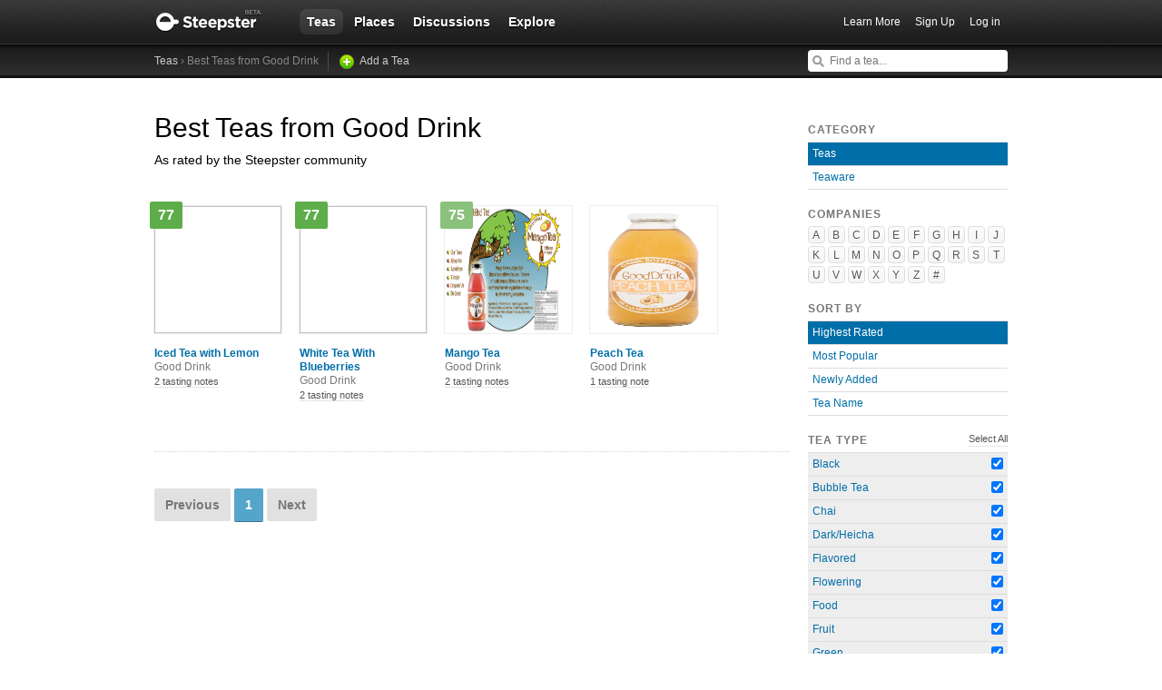

--- FILE ---
content_type: text/html; charset=utf-8
request_url: https://www.steepster.com/teas/good-drink/?page=1
body_size: 5827
content:
<!DOCTYPE html>
<html xmlns:og='http://ogp.me/ns#' xmlns:fb='http://ogp.me/ns/fb#'>

<head>
  <meta charset='utf-8'>
  <meta http-equiv='content-type' content='text/html;charset=UTF-8'>
  <meta name='google-site-verification' content='GYG0o40dhox75g1PPQ9wVa6JXzCh1ikFXSJrnYQ8AdY'>
    <meta name='description' content='A list of the highest rated Black, Bubble Tea, Chai, Dark/Heicha, Flavored, Flowering, Food, Fruit, Green, Guayusa, Herbal, Honeybush, Kombucha, Matcha, Oolong, Pu&#39;erh, Pu&#39;erh (Sheng), Pu&#39;erh (Shou), Purple, Rooibos, Spice, White, Yaupon, Yellow, Yerba Maté teas from Good Drink on Steepster, a community for tea lovers.'>

  <meta property='og:site_name' content="Steepster" />
  <meta property='fb:app_id' content="84822538186" />
  <meta property='og:url' content="https://www.steepster.com/teas/good-drink?page=1" />
  <meta property='og:title' content="Steepster &mdash; Best Teas from Good Drink" />

    <meta property='og:description' content="A list of the highest rated Black, Bubble Tea, Chai, Dark/Heicha, Flavored, Flowering, Food, Fruit, Green, Guayusa, Herbal, Honeybush, Kombucha, Matcha, Oolong, Pu&#39;erh, Pu&#39;erh (Sheng), Pu&#39;erh (Shou), Purple, Rooibos, Spice, White, Yaupon, Yellow, Yerba Maté teas from Good Drink on Steepster, a community for tea lovers." />

  <title>Steepster &mdash; Best Teas from Good Drink</title>


  <link rel="shortcut icon" type="image/x-icon" href="//assets.steepster.com/assets/favicon-e00c8d355ba3b3a443a4cc11116ccac5.ico" />
  <meta name="csrf-param" content="authenticity_token" />
<meta name="csrf-token" content="2e1vA9m5T+Zl2plg0PhUubmb+taII9FvlTlLvNhk85jNMdVj08uxFd+FoHsiVtFqn1mSSeRgP9SUavPen3e+TQ==" />

  <link rel="stylesheet" media="screen" href="//assets.steepster.com/assets/steepster-e3311609b8f1e60c12f085c4cd6e22c2.css" />
  <!--[if lt IE 8]><link rel="stylesheet" media="screen" href="//assets.steepster.com/assets/ie-6dc771f49c98c0c77d4dee397f949055.css" /><![endif]-->

            <script src="//www.google-analytics.com/cx/api.js?experiment=SRZgOqr2SGW75Ic3_kqctQ"></script>


  <script src="//assets.steepster.com/assets/steepster-5c50768360813b60ac4f4c2dc004bbe0.js"></script>
  <!--[if lt IE 8]><script src="//assets.steepster.com/assets/ie-bc095fff1c10f0c6345ffd69dfc9e440.js"></script><![endif]-->

  <script type='text/javascript'>
  // If we've loaded the Content Experiments script on this page, call it
  // before registering any hits.
  if (typeof cxApi !== "undefined" && cxApi !== null) {
    cxApi.chooseVariation();
  };

    
</script>

    <link rel="stylesheet" type="text/css" href="https://www.adagio.com/steepster_mobile.css">
  <!-- start Mixpanel --><script type="text/javascript">(function(e,b){if(!b.__SV){var a,f,i,g;window.mixpanel=b;a=e.createElement("script");a.type="text/javascript";a.async=!0;a.src=("https:"===e.location.protocol?"https:":"http:")+'//cdn.mxpnl.com/libs/mixpanel-2.2.min.js';f=e.getElementsByTagName("script")[0];f.parentNode.insertBefore(a,f);b._i=[];b.init=function(a,e,d){function f(b,h){var a=h.split(".");2==a.length&&(b=b[a[0]],h=a[1]);b[h]=function(){b.push([h].concat(Array.prototype.slice.call(arguments,0)))}}var c=b;"undefined"!==
  typeof d?c=b[d]=[]:d="mixpanel";c.people=c.people||[];c.toString=function(b){var a="mixpanel";"mixpanel"!==d&&(a+="."+d);b||(a+=" (stub)");return a};c.people.toString=function(){return c.toString(1)+".people (stub)"};i="disable track track_pageview track_links track_forms register register_once alias unregister identify name_tag set_config people.set people.set_once people.increment people.append people.track_charge people.clear_charges people.delete_user".split(" ");for(g=0;g<i.length;g++)f(c,i[g]);
  b._i.push([a,e,d])};b.__SV=1.2}})(document,window.mixpanel||[]);
  mixpanel.init("51d094a6647636f57adce32f0dedd679");</script><!-- end Mixpanel -->

  <script type='text/javascript'>
  var googletag = googletag || {};
  googletag.cmd = googletag.cmd || [];
  (function() {
    var gads = document.createElement('script');
    gads.async = true;
    gads.type = 'text/javascript';
    var useSSL = 'https:' == document.location.protocol;
    gads.src = (useSSL ? 'https:' : 'http:') + '//www.googletagservices.com/tag/js/gpt.js';
    var node = document.getElementsByTagName('script')[0];
    node.parentNode.insertBefore(gads, node);
  })();
</script>

<script type='text/javascript'>
  var sidebar_square;

  googletag.cmd.push(function() {
    sidebar_square = googletag.defineSlot('/21543828/sidebar_square', [220, 320], 'div-gpt-ad-1399994484403-0');
    sidebar_square.addService(googletag.pubads());

    googletag.pubads().enableSingleRequest();
    googletag.enableServices();
  });

  document.addEventListener('page:change', function(event) {
    googletag.cmd.push(function() {
      googletag.pubads().refresh();
    });
  });
</script>

<!-- Google Tag Manager -->
<script>(function(w,d,s,l,i){w[l]=w[l]||[];w[l].push({'gtm.start':
new Date().getTime(),event:'gtm.js'});var f=d.getElementsByTagName(s)[0],
j=d.createElement(s),dl=l!='dataLayer'?'&l='+l:'';j.async=true;j.src=
'https://www.googletagmanager.com/gtm.js?id='+i+dl;f.parentNode.insertBefore(j,f);
})(window,document,'script','dataLayer','GTM-K45KSRRW');</script>
<!-- End Google Tag Manager -->


  
</head>

<body id='teas_index' class=''>
            <div id='success' class='flash'></div>
          <div id='failure' class='flash'></div>
          <div id='notice' class='flash'></div>

          <script type='text/javascript'>
            Flash.transferFromCookies();
            Flash.writeDataTo('failure', $('#failure'));
            Flash.writeDataTo('success', $('#success'));
            Flash.writeDataTo('notice', $('#notice'));

            $('.flash').each(function() {
              if($.trim($(this).html()).length) {
                $(this).slideNotice(3500);
                return false;
              };
            });
          </script>


  <div id='header'>
<div class='container'>
  <div id='logo'>
    <a href='/'>Steepster</a>
  </div>

  <div id='nav'>
    <ul>
      <li class='current'>
        <a href='/teas'>Teas</a>
      </li>
      <li class=''>
        <a href='/places'>Places</a>
      </li>
      <li class=''>
        <a href='/discuss'>Discussions</a>
      </li>
      <li class=''>
        <a href='/explore'>Explore</a>
      </li>
    </ul>
  </div>

  <div id='nav_user'>
    <ul>
      <li id='nav_invite'><a href='/tour'>Learn More</a></li>
      <li id='nav_signup'><a href='/signup'>Sign Up</a></li>
      <li id='nav_login'><a href='/login?return_to=https://www.steepster.com/teas/good-drink?page=1'>Log in</a></li>
    </ul>
  </div>
</div>
<div id='subnav'>
  <div class='container'>
    <div class='breadcrumbs'>
      <a href="/teas">Teas</a> &rsaquo; Best Teas from Good Drink <a class="add" href="/teas/new">Add a Tea</a>
    </div>
  
    <form id='nav_search' action='/search'>
      <div class='live-search'>
        <input type='text' name='q' placeholder='Find a tea...' class='live-search-input' autocomplete='off' />
        <div class='live-search-results'></div>
      </div>
    </form>
  </div>
</div>
  </div>

  <!-- Hidden
<div id='intro' class='logged-out'>
  <div class='container'>
    <a href='#' class='close'>Hide</a>
    <h2>Welcome to Steepster, an online tea community.</h2>
    <p>Write a tea journal, see what others are drinking and get recommendations from people you trust. <a href='/signup' class='signup button'>Sign Up</a> or <a href='/tour'>Learn More</a></p>
  </div>
</div>
-->



  <div id='wrapper' >
    <div id='primary'>
      <div id='content_header'>
  <h1>Best Teas from Good Drink</h1>
  <p>As rated by the Steepster community</p>
  
  <div class='products'>
<div id='tea_46860' class='product tea'>
  <div class='tea'>
    <a href='/teas/good-drink/46860-iced-tea-with-lemon'>
      <img src='https://www.filepicker.io/api/file/7gS8xKy8SGyKT9bLcOAe' height='140px' width='140px' />
    </a>
    
    <a href='/teas/good-drink/46860-iced-tea-with-lemon' class='tea-name'>
      Iced Tea with Lemon <em>Good Drink</em>
    </a>
  
      <div class='tea-rating awesome'>77</div>

    <a href='/teas/good-drink/46860-iced-tea-with-lemon' class='entry-count' data-pluralize='tasting note' data-pluralize-count='2'>
      2 tasting notes
    </a>
  </div>
</div>
<div id='tea_66360' class='product tea'>
  <div class='tea'>
    <a href='/teas/good-drink/66360-white-tea-with-blueberries'>
      <img src='https://www.filepicker.io/api/file/C0dDa8UWQkiInyqRQYoc' height='140px' width='140px' />
    </a>
    
    <a href='/teas/good-drink/66360-white-tea-with-blueberries' class='tea-name'>
      White Tea With Blueberries <em>Good Drink</em>
    </a>
  
      <div class='tea-rating awesome'>77</div>

    <a href='/teas/good-drink/66360-white-tea-with-blueberries' class='entry-count' data-pluralize='tasting note' data-pluralize-count='2'>
      2 tasting notes
    </a>
  </div>
</div>
<div id='tea_13479' class='product tea'>
  <div class='tea'>
    <a href='/teas/good-drink/13479-mango-tea'>
      <img src='https://www.filepicker.io/api/file/irsewzoRQ3GraxKobNJX' height='140px' width='140px' />
    </a>
    
    <a href='/teas/good-drink/13479-mango-tea' class='tea-name'>
      Mango Tea <em>Good Drink</em>
    </a>
  
      <div class='tea-rating good'>75</div>

    <a href='/teas/good-drink/13479-mango-tea' class='entry-count' data-pluralize='tasting note' data-pluralize-count='2'>
      2 tasting notes
    </a>
  </div>
</div>
<div id='tea_103037' class='product tea'>
  <div class='tea'>
    <a href='/teas/good-drink/103037-peach-tea'>
      <img src='https://www.filepicker.io/api/file/xsMfbFagT6OxaKJ7F9uj' height='140px' width='140px' />
    </a>
    
    <a href='/teas/good-drink/103037-peach-tea' class='tea-name'>
      Peach Tea <em>Good Drink</em>
    </a>
  

    <a href='/teas/good-drink/103037-peach-tea' class='entry-count' data-pluralize='tasting note' data-pluralize-count='1'>
      1 tasting notes
    </a>
  </div>
</div>

  </div>

  <nav class='pagination'>
    <ul>
      <li class='disabled'>
        <a href='#'>Previous</a>
      </li>



      <li class='active'>
        <a href='?page=1'>1</a>
      </li>



      <li class='disabled'>
        <a href='#'>Next</a>
      </li>
    </ul>
  </nav>
</div>

    </div>

    <div id='secondary'>
      <div class='order filters'>
  <h3>Category</h3>
  <ul>
    <li class='current'>
      <a href='/teas'>Teas</a>
    </li>
    <li>
      <a href='/teaware'>Teaware</a>
    </li>
  </ul>
</div>

<div id='company_filters'>
  <h3>Companies</h3>

  <ul class='letter-index'>
      <li><a href='#' class='filter-companies'>A</a>
      <li><a href='#' class='filter-companies'>B</a>
      <li><a href='#' class='filter-companies'>C</a>
      <li><a href='#' class='filter-companies'>D</a>
      <li><a href='#' class='filter-companies'>E</a>
      <li><a href='#' class='filter-companies'>F</a>
      <li><a href='#' class='filter-companies'>G</a>
      <li><a href='#' class='filter-companies'>H</a>
      <li><a href='#' class='filter-companies'>I</a>
      <li><a href='#' class='filter-companies'>J</a>
      <li><a href='#' class='filter-companies'>K</a>
      <li><a href='#' class='filter-companies'>L</a>
      <li><a href='#' class='filter-companies'>M</a>
      <li><a href='#' class='filter-companies'>N</a>
      <li><a href='#' class='filter-companies'>O</a>
      <li><a href='#' class='filter-companies'>P</a>
      <li><a href='#' class='filter-companies'>Q</a>
      <li><a href='#' class='filter-companies'>R</a>
      <li><a href='#' class='filter-companies'>S</a>
      <li><a href='#' class='filter-companies'>T</a>
      <li><a href='#' class='filter-companies'>U</a>
      <li><a href='#' class='filter-companies'>V</a>
      <li><a href='#' class='filter-companies'>W</a>
      <li><a href='#' class='filter-companies'>X</a>
      <li><a href='#' class='filter-companies'>Y</a>
      <li><a href='#' class='filter-companies'>Z</a>
      <li><a href='#' class='filter-companies'>#</a>
  </ul>

  <div id='companies_container'>
    <a href='#' class='hide-companies'>&times;</a>
    <div id='companies_inner'></div>
  </div>
</div>


<div class='order filters'>
  <h3>Sort By</h3>
  <ul>
      <li class='current'>
        <a href='/teas/good-drink?page=1&amp;sort=rating'>Highest Rated</a>
      </li>
      <li class=''>
        <a href='/teas/good-drink?page=1&amp;sort=popular'>Most Popular</a>
      </li>
      <li class=''>
        <a href='/teas/good-drink?page=1&amp;sort=new'>Newly Added</a>
      </li>
      <li class=''>
        <a href='/teas/good-drink?page=1&amp;sort=alphabetical'>Tea Name</a>
      </li>
  </ul>
</div>


<div class='type'>
  <h3>Tea Type</h3>
  <a href='/teas/good-drink' class='select-all'>Select All</a>

  <ul>
      <li class='current'>
        <input type='checkbox' name='Black' value='on' checked onclick='$(this).parent().siblings().children().attr(&#39;disabled&#39;, &#39;disabled&#39;); window.location = &quot;/teas/good-drink?Bubble+Tea=on&amp;Chai=on&amp;Dark%2FHeicha=on&amp;Flavored=on&amp;Flowering=on&amp;Food=on&amp;Fruit=on&amp;Green=on&amp;Guayusa=on&amp;Herbal=on&amp;Honeybush=on&amp;Kombucha=on&amp;Matcha=on&amp;Oolong=on&amp;Pu%27erh+%28Sheng%29=on&amp;Pu%27erh+%28Shou%29=on&amp;Pu%27erh=on&amp;Purple=on&amp;Rooibos=on&amp;Spice=on&amp;White=on&amp;Yaupon=on&amp;Yellow=on&amp;Yerba+Mat%C3%A9=on&amp;page=1&quot;' class='remove-filter' />
        <a href='/teas/good-drink?Black=on'>Black</a>
      </li>
      <li class='current'>
        <input type='checkbox' name='Bubble Tea' value='on' checked onclick='$(this).parent().siblings().children().attr(&#39;disabled&#39;, &#39;disabled&#39;); window.location = &quot;/teas/good-drink?Black=on&amp;Chai=on&amp;Dark%2FHeicha=on&amp;Flavored=on&amp;Flowering=on&amp;Food=on&amp;Fruit=on&amp;Green=on&amp;Guayusa=on&amp;Herbal=on&amp;Honeybush=on&amp;Kombucha=on&amp;Matcha=on&amp;Oolong=on&amp;Pu%27erh+%28Sheng%29=on&amp;Pu%27erh+%28Shou%29=on&amp;Pu%27erh=on&amp;Purple=on&amp;Rooibos=on&amp;Spice=on&amp;White=on&amp;Yaupon=on&amp;Yellow=on&amp;Yerba+Mat%C3%A9=on&amp;page=1&quot;' class='remove-filter' />
        <a href='/teas/good-drink?Bubble+Tea=on'>Bubble Tea</a>
      </li>
      <li class='current'>
        <input type='checkbox' name='Chai' value='on' checked onclick='$(this).parent().siblings().children().attr(&#39;disabled&#39;, &#39;disabled&#39;); window.location = &quot;/teas/good-drink?Black=on&amp;Bubble+Tea=on&amp;Dark%2FHeicha=on&amp;Flavored=on&amp;Flowering=on&amp;Food=on&amp;Fruit=on&amp;Green=on&amp;Guayusa=on&amp;Herbal=on&amp;Honeybush=on&amp;Kombucha=on&amp;Matcha=on&amp;Oolong=on&amp;Pu%27erh+%28Sheng%29=on&amp;Pu%27erh+%28Shou%29=on&amp;Pu%27erh=on&amp;Purple=on&amp;Rooibos=on&amp;Spice=on&amp;White=on&amp;Yaupon=on&amp;Yellow=on&amp;Yerba+Mat%C3%A9=on&amp;page=1&quot;' class='remove-filter' />
        <a href='/teas/good-drink?Chai=on'>Chai</a>
      </li>
      <li class='current'>
        <input type='checkbox' name='Dark/Heicha' value='on' checked onclick='$(this).parent().siblings().children().attr(&#39;disabled&#39;, &#39;disabled&#39;); window.location = &quot;/teas/good-drink?Black=on&amp;Bubble+Tea=on&amp;Chai=on&amp;Flavored=on&amp;Flowering=on&amp;Food=on&amp;Fruit=on&amp;Green=on&amp;Guayusa=on&amp;Herbal=on&amp;Honeybush=on&amp;Kombucha=on&amp;Matcha=on&amp;Oolong=on&amp;Pu%27erh+%28Sheng%29=on&amp;Pu%27erh+%28Shou%29=on&amp;Pu%27erh=on&amp;Purple=on&amp;Rooibos=on&amp;Spice=on&amp;White=on&amp;Yaupon=on&amp;Yellow=on&amp;Yerba+Mat%C3%A9=on&amp;page=1&quot;' class='remove-filter' />
        <a href='/teas/good-drink?Dark%2FHeicha=on'>Dark/Heicha</a>
      </li>
      <li class='current'>
        <input type='checkbox' name='Flavored' value='on' checked onclick='$(this).parent().siblings().children().attr(&#39;disabled&#39;, &#39;disabled&#39;); window.location = &quot;/teas/good-drink?Black=on&amp;Bubble+Tea=on&amp;Chai=on&amp;Dark%2FHeicha=on&amp;Flowering=on&amp;Food=on&amp;Fruit=on&amp;Green=on&amp;Guayusa=on&amp;Herbal=on&amp;Honeybush=on&amp;Kombucha=on&amp;Matcha=on&amp;Oolong=on&amp;Pu%27erh+%28Sheng%29=on&amp;Pu%27erh+%28Shou%29=on&amp;Pu%27erh=on&amp;Purple=on&amp;Rooibos=on&amp;Spice=on&amp;White=on&amp;Yaupon=on&amp;Yellow=on&amp;Yerba+Mat%C3%A9=on&amp;page=1&quot;' class='remove-filter' />
        <a href='/teas/good-drink?Flavored=on'>Flavored</a>
      </li>
      <li class='current'>
        <input type='checkbox' name='Flowering' value='on' checked onclick='$(this).parent().siblings().children().attr(&#39;disabled&#39;, &#39;disabled&#39;); window.location = &quot;/teas/good-drink?Black=on&amp;Bubble+Tea=on&amp;Chai=on&amp;Dark%2FHeicha=on&amp;Flavored=on&amp;Food=on&amp;Fruit=on&amp;Green=on&amp;Guayusa=on&amp;Herbal=on&amp;Honeybush=on&amp;Kombucha=on&amp;Matcha=on&amp;Oolong=on&amp;Pu%27erh+%28Sheng%29=on&amp;Pu%27erh+%28Shou%29=on&amp;Pu%27erh=on&amp;Purple=on&amp;Rooibos=on&amp;Spice=on&amp;White=on&amp;Yaupon=on&amp;Yellow=on&amp;Yerba+Mat%C3%A9=on&amp;page=1&quot;' class='remove-filter' />
        <a href='/teas/good-drink?Flowering=on'>Flowering</a>
      </li>
      <li class='current'>
        <input type='checkbox' name='Food' value='on' checked onclick='$(this).parent().siblings().children().attr(&#39;disabled&#39;, &#39;disabled&#39;); window.location = &quot;/teas/good-drink?Black=on&amp;Bubble+Tea=on&amp;Chai=on&amp;Dark%2FHeicha=on&amp;Flavored=on&amp;Flowering=on&amp;Fruit=on&amp;Green=on&amp;Guayusa=on&amp;Herbal=on&amp;Honeybush=on&amp;Kombucha=on&amp;Matcha=on&amp;Oolong=on&amp;Pu%27erh+%28Sheng%29=on&amp;Pu%27erh+%28Shou%29=on&amp;Pu%27erh=on&amp;Purple=on&amp;Rooibos=on&amp;Spice=on&amp;White=on&amp;Yaupon=on&amp;Yellow=on&amp;Yerba+Mat%C3%A9=on&amp;page=1&quot;' class='remove-filter' />
        <a href='/teas/good-drink?Food=on'>Food</a>
      </li>
      <li class='current'>
        <input type='checkbox' name='Fruit' value='on' checked onclick='$(this).parent().siblings().children().attr(&#39;disabled&#39;, &#39;disabled&#39;); window.location = &quot;/teas/good-drink?Black=on&amp;Bubble+Tea=on&amp;Chai=on&amp;Dark%2FHeicha=on&amp;Flavored=on&amp;Flowering=on&amp;Food=on&amp;Green=on&amp;Guayusa=on&amp;Herbal=on&amp;Honeybush=on&amp;Kombucha=on&amp;Matcha=on&amp;Oolong=on&amp;Pu%27erh+%28Sheng%29=on&amp;Pu%27erh+%28Shou%29=on&amp;Pu%27erh=on&amp;Purple=on&amp;Rooibos=on&amp;Spice=on&amp;White=on&amp;Yaupon=on&amp;Yellow=on&amp;Yerba+Mat%C3%A9=on&amp;page=1&quot;' class='remove-filter' />
        <a href='/teas/good-drink?Fruit=on'>Fruit</a>
      </li>
      <li class='current'>
        <input type='checkbox' name='Green' value='on' checked onclick='$(this).parent().siblings().children().attr(&#39;disabled&#39;, &#39;disabled&#39;); window.location = &quot;/teas/good-drink?Black=on&amp;Bubble+Tea=on&amp;Chai=on&amp;Dark%2FHeicha=on&amp;Flavored=on&amp;Flowering=on&amp;Food=on&amp;Fruit=on&amp;Guayusa=on&amp;Herbal=on&amp;Honeybush=on&amp;Kombucha=on&amp;Matcha=on&amp;Oolong=on&amp;Pu%27erh+%28Sheng%29=on&amp;Pu%27erh+%28Shou%29=on&amp;Pu%27erh=on&amp;Purple=on&amp;Rooibos=on&amp;Spice=on&amp;White=on&amp;Yaupon=on&amp;Yellow=on&amp;Yerba+Mat%C3%A9=on&amp;page=1&quot;' class='remove-filter' />
        <a href='/teas/good-drink?Green=on'>Green</a>
      </li>
      <li class='current'>
        <input type='checkbox' name='Guayusa' value='on' checked onclick='$(this).parent().siblings().children().attr(&#39;disabled&#39;, &#39;disabled&#39;); window.location = &quot;/teas/good-drink?Black=on&amp;Bubble+Tea=on&amp;Chai=on&amp;Dark%2FHeicha=on&amp;Flavored=on&amp;Flowering=on&amp;Food=on&amp;Fruit=on&amp;Green=on&amp;Herbal=on&amp;Honeybush=on&amp;Kombucha=on&amp;Matcha=on&amp;Oolong=on&amp;Pu%27erh+%28Sheng%29=on&amp;Pu%27erh+%28Shou%29=on&amp;Pu%27erh=on&amp;Purple=on&amp;Rooibos=on&amp;Spice=on&amp;White=on&amp;Yaupon=on&amp;Yellow=on&amp;Yerba+Mat%C3%A9=on&amp;page=1&quot;' class='remove-filter' />
        <a href='/teas/good-drink?Guayusa=on'>Guayusa</a>
      </li>
      <li class='current'>
        <input type='checkbox' name='Herbal' value='on' checked onclick='$(this).parent().siblings().children().attr(&#39;disabled&#39;, &#39;disabled&#39;); window.location = &quot;/teas/good-drink?Black=on&amp;Bubble+Tea=on&amp;Chai=on&amp;Dark%2FHeicha=on&amp;Flavored=on&amp;Flowering=on&amp;Food=on&amp;Fruit=on&amp;Green=on&amp;Guayusa=on&amp;Honeybush=on&amp;Kombucha=on&amp;Matcha=on&amp;Oolong=on&amp;Pu%27erh+%28Sheng%29=on&amp;Pu%27erh+%28Shou%29=on&amp;Pu%27erh=on&amp;Purple=on&amp;Rooibos=on&amp;Spice=on&amp;White=on&amp;Yaupon=on&amp;Yellow=on&amp;Yerba+Mat%C3%A9=on&amp;page=1&quot;' class='remove-filter' />
        <a href='/teas/good-drink?Herbal=on'>Herbal</a>
      </li>
      <li class='current'>
        <input type='checkbox' name='Honeybush' value='on' checked onclick='$(this).parent().siblings().children().attr(&#39;disabled&#39;, &#39;disabled&#39;); window.location = &quot;/teas/good-drink?Black=on&amp;Bubble+Tea=on&amp;Chai=on&amp;Dark%2FHeicha=on&amp;Flavored=on&amp;Flowering=on&amp;Food=on&amp;Fruit=on&amp;Green=on&amp;Guayusa=on&amp;Herbal=on&amp;Kombucha=on&amp;Matcha=on&amp;Oolong=on&amp;Pu%27erh+%28Sheng%29=on&amp;Pu%27erh+%28Shou%29=on&amp;Pu%27erh=on&amp;Purple=on&amp;Rooibos=on&amp;Spice=on&amp;White=on&amp;Yaupon=on&amp;Yellow=on&amp;Yerba+Mat%C3%A9=on&amp;page=1&quot;' class='remove-filter' />
        <a href='/teas/good-drink?Honeybush=on'>Honeybush</a>
      </li>
      <li class='current'>
        <input type='checkbox' name='Kombucha' value='on' checked onclick='$(this).parent().siblings().children().attr(&#39;disabled&#39;, &#39;disabled&#39;); window.location = &quot;/teas/good-drink?Black=on&amp;Bubble+Tea=on&amp;Chai=on&amp;Dark%2FHeicha=on&amp;Flavored=on&amp;Flowering=on&amp;Food=on&amp;Fruit=on&amp;Green=on&amp;Guayusa=on&amp;Herbal=on&amp;Honeybush=on&amp;Matcha=on&amp;Oolong=on&amp;Pu%27erh+%28Sheng%29=on&amp;Pu%27erh+%28Shou%29=on&amp;Pu%27erh=on&amp;Purple=on&amp;Rooibos=on&amp;Spice=on&amp;White=on&amp;Yaupon=on&amp;Yellow=on&amp;Yerba+Mat%C3%A9=on&amp;page=1&quot;' class='remove-filter' />
        <a href='/teas/good-drink?Kombucha=on'>Kombucha</a>
      </li>
      <li class='current'>
        <input type='checkbox' name='Matcha' value='on' checked onclick='$(this).parent().siblings().children().attr(&#39;disabled&#39;, &#39;disabled&#39;); window.location = &quot;/teas/good-drink?Black=on&amp;Bubble+Tea=on&amp;Chai=on&amp;Dark%2FHeicha=on&amp;Flavored=on&amp;Flowering=on&amp;Food=on&amp;Fruit=on&amp;Green=on&amp;Guayusa=on&amp;Herbal=on&amp;Honeybush=on&amp;Kombucha=on&amp;Oolong=on&amp;Pu%27erh+%28Sheng%29=on&amp;Pu%27erh+%28Shou%29=on&amp;Pu%27erh=on&amp;Purple=on&amp;Rooibos=on&amp;Spice=on&amp;White=on&amp;Yaupon=on&amp;Yellow=on&amp;Yerba+Mat%C3%A9=on&amp;page=1&quot;' class='remove-filter' />
        <a href='/teas/good-drink?Matcha=on'>Matcha</a>
      </li>
      <li class='current'>
        <input type='checkbox' name='Oolong' value='on' checked onclick='$(this).parent().siblings().children().attr(&#39;disabled&#39;, &#39;disabled&#39;); window.location = &quot;/teas/good-drink?Black=on&amp;Bubble+Tea=on&amp;Chai=on&amp;Dark%2FHeicha=on&amp;Flavored=on&amp;Flowering=on&amp;Food=on&amp;Fruit=on&amp;Green=on&amp;Guayusa=on&amp;Herbal=on&amp;Honeybush=on&amp;Kombucha=on&amp;Matcha=on&amp;Pu%27erh+%28Sheng%29=on&amp;Pu%27erh+%28Shou%29=on&amp;Pu%27erh=on&amp;Purple=on&amp;Rooibos=on&amp;Spice=on&amp;White=on&amp;Yaupon=on&amp;Yellow=on&amp;Yerba+Mat%C3%A9=on&amp;page=1&quot;' class='remove-filter' />
        <a href='/teas/good-drink?Oolong=on'>Oolong</a>
      </li>
      <li class='current'>
        <input type='checkbox' name='Pu&#39;erh' value='on' checked onclick='$(this).parent().siblings().children().attr(&#39;disabled&#39;, &#39;disabled&#39;); window.location = &quot;/teas/good-drink?Black=on&amp;Bubble+Tea=on&amp;Chai=on&amp;Dark%2FHeicha=on&amp;Flavored=on&amp;Flowering=on&amp;Food=on&amp;Fruit=on&amp;Green=on&amp;Guayusa=on&amp;Herbal=on&amp;Honeybush=on&amp;Kombucha=on&amp;Matcha=on&amp;Oolong=on&amp;Pu%27erh+%28Sheng%29=on&amp;Pu%27erh+%28Shou%29=on&amp;Purple=on&amp;Rooibos=on&amp;Spice=on&amp;White=on&amp;Yaupon=on&amp;Yellow=on&amp;Yerba+Mat%C3%A9=on&amp;page=1&quot;' class='remove-filter' />
        <a href='/teas/good-drink?Pu%27erh=on'>Pu&#39;erh</a>
      </li>
      <li class='current'>
        <input type='checkbox' name='Pu&#39;erh (Sheng)' value='on' checked onclick='$(this).parent().siblings().children().attr(&#39;disabled&#39;, &#39;disabled&#39;); window.location = &quot;/teas/good-drink?Black=on&amp;Bubble+Tea=on&amp;Chai=on&amp;Dark%2FHeicha=on&amp;Flavored=on&amp;Flowering=on&amp;Food=on&amp;Fruit=on&amp;Green=on&amp;Guayusa=on&amp;Herbal=on&amp;Honeybush=on&amp;Kombucha=on&amp;Matcha=on&amp;Oolong=on&amp;Pu%27erh+%28Shou%29=on&amp;Pu%27erh=on&amp;Purple=on&amp;Rooibos=on&amp;Spice=on&amp;White=on&amp;Yaupon=on&amp;Yellow=on&amp;Yerba+Mat%C3%A9=on&amp;page=1&quot;' class='remove-filter' />
        <a href='/teas/good-drink?Pu%27erh+%28Sheng%29=on'>Pu&#39;erh (Sheng)</a>
      </li>
      <li class='current'>
        <input type='checkbox' name='Pu&#39;erh (Shou)' value='on' checked onclick='$(this).parent().siblings().children().attr(&#39;disabled&#39;, &#39;disabled&#39;); window.location = &quot;/teas/good-drink?Black=on&amp;Bubble+Tea=on&amp;Chai=on&amp;Dark%2FHeicha=on&amp;Flavored=on&amp;Flowering=on&amp;Food=on&amp;Fruit=on&amp;Green=on&amp;Guayusa=on&amp;Herbal=on&amp;Honeybush=on&amp;Kombucha=on&amp;Matcha=on&amp;Oolong=on&amp;Pu%27erh+%28Sheng%29=on&amp;Pu%27erh=on&amp;Purple=on&amp;Rooibos=on&amp;Spice=on&amp;White=on&amp;Yaupon=on&amp;Yellow=on&amp;Yerba+Mat%C3%A9=on&amp;page=1&quot;' class='remove-filter' />
        <a href='/teas/good-drink?Pu%27erh+%28Shou%29=on'>Pu&#39;erh (Shou)</a>
      </li>
      <li class='current'>
        <input type='checkbox' name='Purple' value='on' checked onclick='$(this).parent().siblings().children().attr(&#39;disabled&#39;, &#39;disabled&#39;); window.location = &quot;/teas/good-drink?Black=on&amp;Bubble+Tea=on&amp;Chai=on&amp;Dark%2FHeicha=on&amp;Flavored=on&amp;Flowering=on&amp;Food=on&amp;Fruit=on&amp;Green=on&amp;Guayusa=on&amp;Herbal=on&amp;Honeybush=on&amp;Kombucha=on&amp;Matcha=on&amp;Oolong=on&amp;Pu%27erh+%28Sheng%29=on&amp;Pu%27erh+%28Shou%29=on&amp;Pu%27erh=on&amp;Rooibos=on&amp;Spice=on&amp;White=on&amp;Yaupon=on&amp;Yellow=on&amp;Yerba+Mat%C3%A9=on&amp;page=1&quot;' class='remove-filter' />
        <a href='/teas/good-drink?Purple=on'>Purple</a>
      </li>
      <li class='current'>
        <input type='checkbox' name='Rooibos' value='on' checked onclick='$(this).parent().siblings().children().attr(&#39;disabled&#39;, &#39;disabled&#39;); window.location = &quot;/teas/good-drink?Black=on&amp;Bubble+Tea=on&amp;Chai=on&amp;Dark%2FHeicha=on&amp;Flavored=on&amp;Flowering=on&amp;Food=on&amp;Fruit=on&amp;Green=on&amp;Guayusa=on&amp;Herbal=on&amp;Honeybush=on&amp;Kombucha=on&amp;Matcha=on&amp;Oolong=on&amp;Pu%27erh+%28Sheng%29=on&amp;Pu%27erh+%28Shou%29=on&amp;Pu%27erh=on&amp;Purple=on&amp;Spice=on&amp;White=on&amp;Yaupon=on&amp;Yellow=on&amp;Yerba+Mat%C3%A9=on&amp;page=1&quot;' class='remove-filter' />
        <a href='/teas/good-drink?Rooibos=on'>Rooibos</a>
      </li>
      <li class='current'>
        <input type='checkbox' name='Spice' value='on' checked onclick='$(this).parent().siblings().children().attr(&#39;disabled&#39;, &#39;disabled&#39;); window.location = &quot;/teas/good-drink?Black=on&amp;Bubble+Tea=on&amp;Chai=on&amp;Dark%2FHeicha=on&amp;Flavored=on&amp;Flowering=on&amp;Food=on&amp;Fruit=on&amp;Green=on&amp;Guayusa=on&amp;Herbal=on&amp;Honeybush=on&amp;Kombucha=on&amp;Matcha=on&amp;Oolong=on&amp;Pu%27erh+%28Sheng%29=on&amp;Pu%27erh+%28Shou%29=on&amp;Pu%27erh=on&amp;Purple=on&amp;Rooibos=on&amp;White=on&amp;Yaupon=on&amp;Yellow=on&amp;Yerba+Mat%C3%A9=on&amp;page=1&quot;' class='remove-filter' />
        <a href='/teas/good-drink?Spice=on'>Spice</a>
      </li>
      <li class='current'>
        <input type='checkbox' name='White' value='on' checked onclick='$(this).parent().siblings().children().attr(&#39;disabled&#39;, &#39;disabled&#39;); window.location = &quot;/teas/good-drink?Black=on&amp;Bubble+Tea=on&amp;Chai=on&amp;Dark%2FHeicha=on&amp;Flavored=on&amp;Flowering=on&amp;Food=on&amp;Fruit=on&amp;Green=on&amp;Guayusa=on&amp;Herbal=on&amp;Honeybush=on&amp;Kombucha=on&amp;Matcha=on&amp;Oolong=on&amp;Pu%27erh+%28Sheng%29=on&amp;Pu%27erh+%28Shou%29=on&amp;Pu%27erh=on&amp;Purple=on&amp;Rooibos=on&amp;Spice=on&amp;Yaupon=on&amp;Yellow=on&amp;Yerba+Mat%C3%A9=on&amp;page=1&quot;' class='remove-filter' />
        <a href='/teas/good-drink?White=on'>White</a>
      </li>
      <li class='current'>
        <input type='checkbox' name='Yaupon' value='on' checked onclick='$(this).parent().siblings().children().attr(&#39;disabled&#39;, &#39;disabled&#39;); window.location = &quot;/teas/good-drink?Black=on&amp;Bubble+Tea=on&amp;Chai=on&amp;Dark%2FHeicha=on&amp;Flavored=on&amp;Flowering=on&amp;Food=on&amp;Fruit=on&amp;Green=on&amp;Guayusa=on&amp;Herbal=on&amp;Honeybush=on&amp;Kombucha=on&amp;Matcha=on&amp;Oolong=on&amp;Pu%27erh+%28Sheng%29=on&amp;Pu%27erh+%28Shou%29=on&amp;Pu%27erh=on&amp;Purple=on&amp;Rooibos=on&amp;Spice=on&amp;White=on&amp;Yellow=on&amp;Yerba+Mat%C3%A9=on&amp;page=1&quot;' class='remove-filter' />
        <a href='/teas/good-drink?Yaupon=on'>Yaupon</a>
      </li>
      <li class='current'>
        <input type='checkbox' name='Yellow' value='on' checked onclick='$(this).parent().siblings().children().attr(&#39;disabled&#39;, &#39;disabled&#39;); window.location = &quot;/teas/good-drink?Black=on&amp;Bubble+Tea=on&amp;Chai=on&amp;Dark%2FHeicha=on&amp;Flavored=on&amp;Flowering=on&amp;Food=on&amp;Fruit=on&amp;Green=on&amp;Guayusa=on&amp;Herbal=on&amp;Honeybush=on&amp;Kombucha=on&amp;Matcha=on&amp;Oolong=on&amp;Pu%27erh+%28Sheng%29=on&amp;Pu%27erh+%28Shou%29=on&amp;Pu%27erh=on&amp;Purple=on&amp;Rooibos=on&amp;Spice=on&amp;White=on&amp;Yaupon=on&amp;Yerba+Mat%C3%A9=on&amp;page=1&quot;' class='remove-filter' />
        <a href='/teas/good-drink?Yellow=on'>Yellow</a>
      </li>
      <li class='current'>
        <input type='checkbox' name='Yerba Maté' value='on' checked onclick='$(this).parent().siblings().children().attr(&#39;disabled&#39;, &#39;disabled&#39;); window.location = &quot;/teas/good-drink?Black=on&amp;Bubble+Tea=on&amp;Chai=on&amp;Dark%2FHeicha=on&amp;Flavored=on&amp;Flowering=on&amp;Food=on&amp;Fruit=on&amp;Green=on&amp;Guayusa=on&amp;Herbal=on&amp;Honeybush=on&amp;Kombucha=on&amp;Matcha=on&amp;Oolong=on&amp;Pu%27erh+%28Sheng%29=on&amp;Pu%27erh+%28Shou%29=on&amp;Pu%27erh=on&amp;Purple=on&amp;Rooibos=on&amp;Spice=on&amp;White=on&amp;Yaupon=on&amp;Yellow=on&amp;page=1&quot;' class='remove-filter' />
        <a href='/teas/good-drink?Yerba+Mat%C3%A9=on'>Yerba Maté</a>
      </li>
  </ul>
</div>

    </div>
  </div>

  <div id='footer'>
  <div class='container'>
    <div id='copyright'>
      <a href='/'>Steepster</a> &copy; 2021
    </div>

    <div id='footer_nav'>
      <ul>
        <li><a href='/tour' title='Take a Tour of Steepster'>Learn More</a></li>
        <li><a href='/press' title='Behind the scenes info on Steepster'>Press</a></li>
        <li><a href='http://steepster.freshdesk.com/support/home' target='_blank'>FAQ</a></li>
        <li><a href='http://blog.steepster.com' title='Link to the Official Steepster Blog' target='_blank'>Blog</a></li>
        <li><a href="https://facebook.com/steepster" title='Steepster on Facebook' target='_blank'>Facebook</a></li>
        <li><a href="https://twitter.com/steepster" title='Steepster on Twitter' target='_blank'>Twitter</a></li>
        <li><a href='/terms' title='Link to Terms of Use'>Terms</a></li>
        <li><a href='/privacy' title='Link to Privacy Policy'>Privacy</a></li>
        <li><a href='http://steepster.freshdesk.com/support/tickets/new' target='_blank'>Contact Us</a></li>
      </ul>

      <a href="https://mixpanel.com/f/partner" class="mixpanel-promo"><img src="//cdn.mxpnl.com/site_media/images/partner/badge_light.png" alt="Mobile Analytics" /></a>
    </div>
  </div>
</div>


            <script type='text/javascript' data-cfasync='false'>
            if (!!getCookie('logged_in')) {
              var current_user = new App.Models.CurrentUser();
              var current_user_view = new App.Views.CurrentUser({el: $('body'), model: current_user});
            } else {
              var elems = document.getElementsByTagName('*');
              for (var i = 0; i < elems.length; i++) {
                if((' ' + elems[i].className + ' ').indexOf(' logged-in ') > -1) {
                  elems[i].parentNode.removeChild(elems[i]);
                }
              }
            }
          </script>

            <script type='text/javascript'>
            var company_filters_view = new App.Views.CompanyFilters({el: $('#company_filters')});
          </script>


    <script type="text/javascript">
    adroll_adv_id = "BLFT2DZVRVCB7N57LMJFON";
    adroll_pix_id = "TCFBRRPGWBGCROM6WHJPNS";
    (function () {
      var oldonload = window.onload;
      window.onload = function(){
        __adroll_loaded=true;
        var scr = document.createElement("script");
        var host = (("https:" == document.location.protocol) ? "https://s.adroll.com" : "http://a.adroll.com");
        scr.setAttribute('async', 'true');
        scr.type = "text/javascript";
        scr.src = host + "/j/roundtrip.js";
        ((document.getElementsByTagName('head') || [null])[0] || document.getElementsByTagName('script')[0].parentNode).appendChild(scr);
        if(oldonload){oldonload()}
      };
    }());
  </script>

  <!-- Google Code for Remarketing Tag -->
  <script type="text/javascript">
    /* <![CDATA[ */
    var google_conversion_id = 971600027;
    var google_custom_params = window.google_tag_params;
    var google_remarketing_only = true;
    /* ]]> */
  </script>
  <script type="text/javascript" src="//www.googleadservices.com/pagead/conversion.js"></script>
  <noscript>
    <div style="display:inline;">
      <img height="1" width="1" style="border-style:none;" alt="" src="//googleads.g.doubleclick.net/pagead/viewthroughconversion/971600027/?value=0&amp;guid=ON&amp;script=0"/>
    </div>
  </noscript>

<script defer src="https://static.cloudflareinsights.com/beacon.min.js/vcd15cbe7772f49c399c6a5babf22c1241717689176015" integrity="sha512-ZpsOmlRQV6y907TI0dKBHq9Md29nnaEIPlkf84rnaERnq6zvWvPUqr2ft8M1aS28oN72PdrCzSjY4U6VaAw1EQ==" data-cf-beacon='{"version":"2024.11.0","token":"db5ea1877dfa4cc7b1ae2970ca4b48f4","r":1,"server_timing":{"name":{"cfCacheStatus":true,"cfEdge":true,"cfExtPri":true,"cfL4":true,"cfOrigin":true,"cfSpeedBrain":true},"location_startswith":null}}' crossorigin="anonymous"></script>
</body>

</html>
